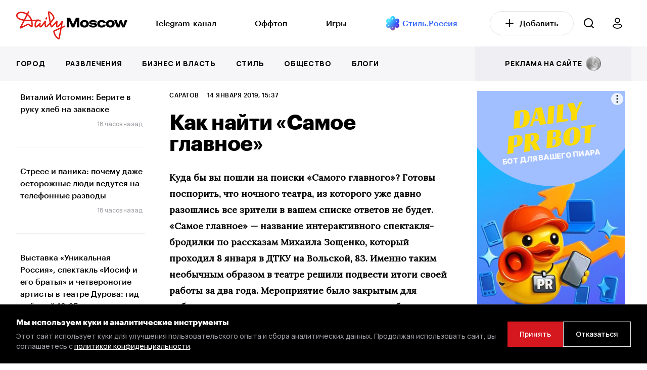

--- FILE ---
content_type: text/html; charset=UTF-8
request_url: https://dailymoscow.ru/saratov/90027-kak-naiti-samoe-glavnoe
body_size: 22654
content:
<!DOCTYPE html>
<html lang="ru">

<head itemscope itemtype="http://schema.org/WPHeader">


    <style>
        /* Стили для заглушки */
        .preloader {
            position: fixed;
            top: 0;
            left: 0;
            width: 100%;
            height: 100%;
            background: #fff;
            display: flex;
            justify-content: center;
            align-items: center;
            z-index: 9999999; /* Поверх всех элементов */
            opacity: 1;
            visibility: visible;
            transition: opacity 0.2s ease, visibility 0.3s ease; /* Плавное исчезновение */
        }

        .preloader.hidden {
            opacity: 0;
            visibility: hidden;
        }

        /* Скрыть заглушку через некоторое время, даже если JS не работает */
        @keyframes hidePreloader {
            from {
                opacity: 1;
            }
            to {
                opacity: 0;
                visibility: hidden;
            }
        }

        .preloader-fallback {
            animation: hidePreloader 4s forwards; /* Настраиваем время анимации по необходимости */
        }
    </style>

    <noscript>
        <style>
            .preloader {
                display: none;
            }
        </style>
    </noscript>
    <script>
        document.addEventListener('DOMContentLoaded', function() {
            var preloader = document.getElementById('preloader');
            preloader.classList.add('hidden');

            // Убираем элемент из DOM после завершения анимации
            setTimeout(function() {
                preloader.style.display = 'none';
            }, 300); // Время должно совпадать с transition из CSS
        });

        // Убираем класс preloader-fallback при включенном JavaScript
        document.documentElement.classList.remove('preloader-fallback');
    </script>



    <base href="/">
    <meta charset="utf-8">
    <title itemprop="headline">Как найти «Самое главное»</title>
            <meta name="description" content="Куда бы вы пошли на поиски «Самого главного»? Готовы поспорить, что ночного театра, из которого уже давно разошлись все зрители в вашем...">
        <meta itemprop="description" content="Куда бы вы пошли на поиски «Самого главного»? Готовы поспорить, что ночного театра, из которого уже давно разошлись все зрители в вашем...">
        <meta http-equiv="X-UA-Compatible" content="IE=edge">
    <meta name="viewport" content="width=device-width, initial-scale=1, maximum-scale=5">
    <meta name="csrf-token" content="pkCOKRjG5KiRhhREw0x37wcEhDm9zma2XiDueTz0">

    
    <meta name="yandex-verification" content="5e3d61569ea9c66b"/>
    <meta name="yandex-verification" content="f7c895df610054c9"/>
    <meta name="google-site-verification" content="Sk0n0gapdqEG3Rm-o_zmEgAOwVINGl5KozXAuC1O76M"/>
    <meta name="pmail-verification" content="e45860f088597153169d59d1d3ca0b12">
    <meta name="verify-admitad" content="6d3531b7be"/>
    <meta name="verification" content="b150cb0729a69d83780d0b029847f4"/>

    

    <script src="https://dailymoscow.ru/js/jq.js?v=v1.5.7"></script>

    <!-- Favicon -->
    <link rel="apple-touch-icon" sizes="57x57" href="/favicon/apple-icon-57x57.png">
    <link rel="apple-touch-icon" sizes="60x60" href="/favicon/apple-icon-60x60.png">
    <link rel="apple-touch-icon" sizes="72x72" href="/favicon/apple-icon-72x72.png">
    <link rel="apple-touch-icon" sizes="76x76" href="/favicon/apple-icon-76x76.png">
    <link rel="apple-touch-icon" sizes="114x114" href="/favicon/apple-icon-114x114.png">
    <link rel="apple-touch-icon" sizes="120x120" href="/favicon/apple-icon-120x120.png">
    <link rel="apple-touch-icon" sizes="144x144" href="/favicon/apple-icon-144x144.png">
    <link rel="apple-touch-icon" sizes="152x152" href="/favicon/apple-icon-152x152.png">
    <link rel="apple-touch-icon" sizes="180x180" href="/favicon/apple-icon-180x180.png">
    <link rel="icon" type="image/png" sizes="192x192" href="/favicon/android-icon-192x192.png">
    <link rel="icon" type="image/png" sizes="32x32" href="/favicon/favicon-32x32.png">
    <link rel="icon" type="image/png" sizes="96x96" href="/favicon/favicon-96x96.png">
    <link rel="icon" type="image/png" sizes="16x16" href="/favicon/favicon-16x16.png">
    <meta name="msapplication-TileImage" content="/favicon/ms-icon-144x144.png">

    <link rel="manifest" href="/favicon/site.webmanifest">
    <link rel="shortcut icon" href="/favicon/favicon.ico">

    <meta name="msapplication-TileColor" content="#000000">
    <meta name="msapplication-config" content="/favicon/browserconfig.xml">
    <meta name="theme-color" content="#ffffff">
    <!-- End Favicon -->

            <meta property="og:title" content="Как найти «Самое главное»">
        <meta property="og:description"
              content="Куда бы вы пошли на поиски «Самого главного»? Готовы поспорить, что ночного театра, из которого уже давно разошлись все зрители в вашем...">
        <meta property="og:image" content="https://dailymoscow.ru/saratov/90027-kak-naiti-samoe-glavnoe/og-img">
        <meta property="vk:image" content="https://dailymoscow.ru/saratov/90027-kak-naiti-samoe-glavnoe/og-img">
                    <meta property="og:image:width" content="1200">
            <meta property="og:image:height" content="630">
            <meta property="vk:image:width" content="1200">
            <meta property="vk:image:height" content="630">
                <meta property="og:type" content="article">
        <meta property="og:url" content="https://dailymoscow.ru/saratov/90027-kak-naiti-samoe-glavnoe">

                    <meta property="article:author"
                  content="Редакция Daily Moscow">
            <meta property="article:author"
                  content="https://dailymoscow.ru/pro/DM">
        
                                                <meta property="og:article:published_time" content="2019-01-14T15:37:57+03:00">
                                                            <meta property="og:article:section" content="Саратов">
                                                    
        <link rel="canonical" href="https://dailymoscow.ru/saratov/90027-kak-naiti-samoe-glavnoe">
                    <meta property="relap:article" content="false">
                            <meta name="relap-image"
                  content="https://static.dailymoscow.ru/storage/uploads/saratov/2019/01/azIEclxjyT0.jpg">
            
    

    <link rel="preload" href="https://fonts.googleapis.com/css2?family=Lora:wght@400&family=Manrope:wght@500;600;800&display=swap" as="style">
    <link rel="stylesheet" href="https://fonts.googleapis.com/css2?family=Lora:wght@400&family=Manrope:wght@500;600;800&display=swap">


        

        <style>

            .video-container {
                display: block;
                position: relative;
                width: 100%;
                padding-bottom: 56.25%; /* Задайте соотношение сторон видео (обычно 16:9 - 9 / 16 * 100 = 56.25%) */
            }

            .video-container .video-js {
                position: absolute;
                top: 0;
                left: 0;
                width: 100%;
                height: 100%;
            }
        </style>
    

    <link href="https://dailymoscow.ru/css/app.css?v=v1.5.7" rel="preload" as="style">
    <link href="https://dailymoscow.ru/css/main.css?v=v1.5.7" rel="preload" as="style">

    <link rel="stylesheet" href="https://dailymoscow.ru/css/app.css?v=v1.5.7">
    <link rel="stylesheet" href="https://dailymoscow.ru/css/main.css?v=v1.5.7">


    <meta name="theme-color" content="#000">
    <meta name="msapplication-navbutton-color" content="#000">
    <meta name="apple-mobile-web-app-status-bar-style" content="#000">
    <meta name='wmail-verification' content='dd35b1f01b6b8765455e3b0453a36cb9' />
<meta name="yandex-verification" content="ac25fb95b89b05ad" />
<meta name="yandex-verification" content="b1851cefd567e0e9" />
<meta name="zen-verification" content="qI3GMvsVNjO8oImkWaOXMZTx3Y3NVgFyR6qX7iEsfS52pppCYGCEyRfRA1oaBect" />
<meta name="zen-verification" content="SwwEN6BGSLzfueIlQQlqwS7JJ9hlUaZmBABpbklOEcoS25643PMG5Hl1QeEIYhvd" />
<link rel="preload" href="/fonts/Graphik-Medium-Web.woff" as="font" type="font/woff" crossorigin>
<link rel="preload" href="/fonts/Graphik-Bold-Web.woff" as="font" type="font/woff" crossorigin>

<style>
.widgets .widget-item {
    border: 0px solid rgba(255, 255, 255, 0);
}
</style>

<!-- Yandex.RTB -->
<script>window.yaContextCb=window.yaContextCb||[]</script>
<script src="https://yandex.ru/ads/system/context.js" async></script>

    				<script type="application/ld+json">{
    "@context": "https://schema.org",
    "@type": "Organization",
    "name": "Daily Moscow",
    "url": "https://dailymoscow.ru",
    "logo": "https://dailymoscow.ru/img/og-image.jpg",
    "sameAs": [],
    "@id": "https://dailymoscow.ru/#org",
    "address": {
        "@type": "PostalAddress",
        "addressCountry": "RU"
    },
    "areaServed": "RU"
}</script><script type="application/ld+json">{
    "@context": "https://schema.org",
    "@type": "WebSite",
    "name": "Daily Moscow",
    "url": "https://dailymoscow.ru",
    "@id": "https://dailymoscow.ru/#website",
    "publisher": {
        "@type": "Organization",
        "@id": "https://dailymoscow.ru/#org"
    },
    "potentialAction": {
        "@type": "SearchAction",
        "target": "https://dailymoscow.ru/search?q={search_term_string}",
        "queryInput": "required name=search_term_string"
    }
}</script><script type="application/ld+json">{
    "@context": "https://schema.org",
    "@type": "Person",
    "name": "Редакция Daily Moscow",
    "url": "https://dailymoscow.ru/pro/DM",
    "image": "/storage/user/3a7998adfded7df7b1919dc302aa925c.jpg"
}</script><script type="application/ld+json">{
    "@context": "https://schema.org",
    "@type": "NewsArticle",
    "@id": "25671",
    "headline": "Как найти «Самое главное»",
    "description": "Куда бы вы пошли на поиски «Самого главного»? Готовы поспорить, что ночного театра, из которого уже давно разошлись все зрители в вашем...",
    "datePublished": "2019-01-14T15:37:57+03:00",
    "dateModified": "2019-01-14T15:37:57+03:00",
    "dateCreated": "2019-01-14T15:37:57+03:00",
    "mainEntityOfPage": {
        "@id": "https://dailymoscow.ru/saratov/90027-kak-naiti-samoe-glavnoe#webpage"
    },
    "image": [
        "https://dailymoscow.ru/storage/uploads/saratov/2019/01/azIEclxjyT0.jpg"
    ],
    "thumbnailUrl": "https://dailymoscow.ru/storage/uploads/saratov/2019/01/azIEclxjyT0.jpg",
    "keywords": [],
    "isAccessibleForFree": true,
    "author": {
        "@type": "Person",
        "name": "Редакция Daily Moscow",
        "url": "https://dailymoscow.ru/pro/DM",
        "image": "/storage/user/3a7998adfded7df7b1919dc302aa925c.jpg"
    },
    "publisher": {
        "@type": "Organization",
        "@id": "https://dailymoscow.ru/#org"
    },
    "articleSection": "Саратов",
    "inLanguage": "ru",
    "articleBody": "Куда бы вы пошли на поиски «Самого главного»? Готовы поспорить, что ночного театра, из которого уже давно разошлись все зрители в вашем списке ответов не будет. «Самое главное» — название интерактивного спектакля-бродилки по рассказам Михаила Зощенко, который проходил 8 января в…"
}</script><script type="application/ld+json">{
    "@context": "https://schema.org",
    "@type": "WebPage",
    "url": "https://dailymoscow.ru/saratov/90027-kak-naiti-samoe-glavnoe",
    "@id": "https://dailymoscow.ru/saratov/90027-kak-naiti-samoe-glavnoe#webpage",
    "headline": "Как найти «Самое главное»",
    "description": "Куда бы вы пошли на поиски «Самого главного»? Готовы поспорить, что ночного театра, из которого уже давно разошлись все зрители в вашем...",
    "inLanguage": "ru",
    "isPartOf": {
        "@type": "WebSite",
        "@id": "https://dailymoscow.ru/#website"
    },
    "about": {
        "@type": "Organization",
        "@id": "https://dailymoscow.ru/#org"
    },
    "breadcrumb": {
        "@type": "BreadcrumbList",
        "itemListElement": [
            {
                "@type": "ListItem",
                "position": 1,
                "name": "Главная",
                "item": "https://dailymoscow.ru"
            },
            {
                "@type": "ListItem",
                "position": 2,
                "name": "Саратов",
                "item": "https://dailymoscow.ru/saratov"
            },
            {
                "@type": "ListItem",
                "position": 3,
                "name": "Как найти «Самое главное»",
                "item": "https://dailymoscow.ru/saratov/90027-kak-naiti-samoe-glavnoe"
            }
        ]
    }
}</script>
</head>

<body class="">
<div class="preloader" id="preloader">
	&nbsp;
</div>




	<div class="search search-right">
    <div class="search-top search-right-top">
        
			<label for="search">Поиск</label>
            <div class="search-form search-right-form">
                <div class="search-ico search-right-ico">
                    <svg width="20" height="20" viewBox="0 0 20 20" fill="none" xmlns="http://www.w3.org/2000/svg"><path fill-rule="evenodd" clip-rule="evenodd" d="M0 9C0 13.9706 4.02944 18 9 18C11.125 18 13.078 17.2635 14.6176 16.0319L18.2928 19.7071C18.6833 20.0976 19.3165 20.0976 19.707 19.7071C20.0975 19.3166 20.0975 18.6834 19.707 18.2929L16.0319 14.6177C17.2635 13.0781 18 11.125 18 9C18 4.02944 13.9706 0 9 0C4.02944 0 0 4.02944 0 9ZM2 9C2 12.866 5.13401 16 9 16C12.866 16 16 12.866 16 9C16 5.13401 12.866 2 9 2C5.13401 2 2 5.13401 2 9Z" fill="white"/></svg>
                </div>
                <input type="text" id="search" data-url="https://dailymoscow.ru/search" autocomplete="off">
                <div class="search-close search-right-close">
                    <svg width="18" height="18" viewBox="0 0 18 18" fill="none" xmlns="http://www.w3.org/2000/svg"><path d="M1.70711 0.514573C1.31658 0.124049 0.683418 0.124048 0.292893 0.514573C-0.0976313 0.905098 -0.0976309 1.53826 0.292893 1.92879L7.36411 9L0.293185 16.0709C-0.0973389 16.4614 -0.0973396 17.0946 0.293185 17.4851C0.68371 17.8757 1.31687 17.8757 1.7074 17.4851L8.77832 10.4142L15.8492 17.4851C16.2398 17.8757 16.8729 17.8757 17.2635 17.4851C17.654 17.0946 17.654 16.4614 17.2635 16.0709L10.1925 9L17.2637 1.92879C17.6543 1.53826 17.6543 0.905098 17.2637 0.514573C16.8732 0.124048 16.2401 0.124049 15.8495 0.514573L8.77832 7.58579L1.70711 0.514573Z" fill="#7B7B81"/></svg>
                </div>
            </div>
        
    </div>
    <div class="search-wrap search-right-wrap">
        <div class="search-over search-right-over" id="search_results"></div>
    </div>
</div>
	<!-- start header -->
<header class="header header-news news ">
	<div class="header-bg header-news-bg"></div>
	<div class="header-top header-news-top">
		<div class="wrapper">

			<div class="header-bar header-news-bar">
				<span></span>
			</div>


			<div class="header-logo header-news-logo">
			</div>

			<div class="header-news-first-menu only-d">
				<div class="wrapper only-d-px-0">
					<a href="https://dailymoscow.ru">
						<img
							class="logo"
							src="https://dailymoscow.ru/img/logo.svg"
							alt="DailyMoscow"
							loading="lazy" decoding="async" fetchpriority="low"
						>
					</a>

					<div class="header-news-menu" itemscope itemtype="http://schema.org/SiteNavigationElement">
						<ul class="header-news-list" itemprop="about" itemscope itemtype="http://schema.org/ItemList">
															<li itemprop="itemListElement" itemscope itemtype="http://schema.org/ItemList">
																			<a itemprop="url"
										   href="https://t.me/dailymoscowru" target="_blank">Telegram-канал</a>
										<meta itemprop="name" content="Telegram-канал">
																	</li>
															<li itemprop="itemListElement" itemscope itemtype="http://schema.org/ItemList">
																			<a itemprop="url"
										   href="/wtf">Оффтоп</a>
										<meta itemprop="name" content="Оффтоп">
																	</li>
															<li itemprop="itemListElement" itemscope itemtype="http://schema.org/ItemList">
																			<a itemprop="url"
										   href="/games">Игры</a>
										<meta itemprop="name" content="Игры">
																	</li>
															<li itemprop="itemListElement" itemscope itemtype="http://schema.org/ItemList">
																			<a href="http://t.me/stylerussia_tg" target="_blank"><img alt="Стиль.Россия" height="24" src="https://dailymoscow.ru/img/style.russia5.png" width="24" loading="lazy" decoding="async" fetchpriority="low"></a>&nbsp;<a href="http://t.me/stylerussia_tg" target="_blank"><span style="color:#3366ff">Стиль.Россия</span></a>
																	</li>
													</ul>
					</div>

					<a class="btn" href="https://dailymoscow.ru/press/blog">
						<svg width="16" height="16" viewBox="0 0 16 16" fill="none" xmlns="http://www.w3.org/2000/svg">
							<path d="M8 1V15M1 8H15" stroke="black" stroke-width="2" stroke-linecap="round" stroke-linejoin="round"/>
						</svg>&nbsp;&nbsp;&nbsp;Добавить
					</a>

					<div class="header-search header-news-search only-d">
						<svg width="20" height="20" viewBox="0 0 20 20" fill="none" xmlns="http://www.w3.org/2000/svg">
							<path fill-rule="evenodd" clip-rule="evenodd"
							      d="M0 9C0 13.9706 4.02944 18 9 18C11.125 18 13.078 17.2635 14.6176 16.0319L18.2928 19.7071C18.6833 20.0976 19.3165 20.0976 19.707 19.7071C20.0975 19.3166 20.0975 18.6834 19.707 18.2929L16.0319 14.6177C17.2635 13.0781 18 11.125 18 9C18 4.02944 13.9706 0 9 0C4.02944 0 0 4.02944 0 9ZM2 9C2 12.866 5.13401 16 9 16C12.866 16 16 12.866 16 9C16 5.13401 12.866 2 9 2C5.13401 2 2 5.13401 2 9Z"
							      fill="black"/>
						</svg>
					</div>

					<a class="btn-user only-d" href="https://dailymoscow.ru/press">
						<svg width="19" height="22" viewBox="0 0 19 22" fill="none" xmlns="http://www.w3.org/2000/svg">
							<path
								d="M9.5 1C10.6723 1 11.7965 1.46712 12.6254 2.29862C13.4543 3.13011 13.92 4.25786 13.92 5.43377C13.92 6.01602 13.8057 6.59259 13.5836 7.13052C13.3614 7.66845 13.0358 8.15721 12.6254 8.56892C12.215 8.98064 11.7277 9.30725 11.1915 9.53007C10.6552 9.75289 10.0804 9.86758 9.5 9.86758C8.91956 9.86758 8.3448 9.75289 7.80854 9.53007C7.27228 9.30725 6.78502 8.98064 6.37458 8.56892C5.96415 8.15721 5.63858 7.66845 5.41645 7.13052C5.19432 6.59259 5.08 6.01602 5.08 5.43377C5.08 4.25786 5.54568 3.13011 6.37459 2.29862C7.2035 1.46712 8.32774 1 9.5 1ZM9.5 12.6786C14.1944 12.6786 18 14.3583 18 16.4303C18 18.5023 14.1944 21 9.5 21C4.80558 21 0.999995 18.5023 1 16.4303C0.999995 14.3583 4.80558 12.6786 9.5 12.6786Z"
								stroke="black" stroke-width="1.8" stroke-linecap="round" stroke-linejoin="round"/>
						</svg>
					</a>


				</div>
			</div>


			<div class="header-search header-news-search only-m">
				<svg width="20" height="20" viewBox="0 0 20 20" fill="none" xmlns="http://www.w3.org/2000/svg">
					<path fill-rule="evenodd" clip-rule="evenodd"
					      d="M0 9C0 13.9706 4.02944 18 9 18C11.125 18 13.078 17.2635 14.6176 16.0319L18.2928 19.7071C18.6833 20.0976 19.3165 20.0976 19.707 19.7071C20.0975 19.3166 20.0975 18.6834 19.707 18.2929L16.0319 14.6177C17.2635 13.0781 18 11.125 18 9C18 4.02944 13.9706 0 9 0C4.02944 0 0 4.02944 0 9ZM2 9C2 12.866 5.13401 16 9 16C12.866 16 16 12.866 16 9C16 5.13401 12.866 2 9 2C5.13401 2 2 5.13401 2 9Z"
					      fill="black"/>
				</svg>
			</div>


			<a href="https://dailymoscow.ru" class="logo logo-mob">
				<img src="https://dailymoscow.ru/img/logo.svg" alt="DailyMoscow Mobile">
			</a>


		</div>
	</div>
	<div class="header-bottom header-news-bottom" id="navbar">

		<div class="wrapper">
			<div class="header-news-menu" itemscope itemtype="http://schema.org/SiteNavigationElement">
				<ul class="header-list header-news-list header-news-list" itemprop="about" itemscope itemtype="http://schema.org/ItemList">
											<li itemprop="itemListElement" itemscope itemtype="http://schema.org/ItemList">
															<a itemprop="url"
								   href="/city">Город</a>
								<meta itemprop="name" content="Город">
													</li>
											<li itemprop="itemListElement" itemscope itemtype="http://schema.org/ItemList">
															<a itemprop="url"
								   href="/fun">Развлечения</a>
								<meta itemprop="name" content="Развлечения">
													</li>
											<li itemprop="itemListElement" itemscope itemtype="http://schema.org/ItemList">
															<a itemprop="url"
								   href="/business-and-finance" target="_blank">Бизнес и власть</a>
								<meta itemprop="name" content="Бизнес и власть">
													</li>
											<li itemprop="itemListElement" itemscope itemtype="http://schema.org/ItemList">
															<a itemprop="url"
								   href="/style" target="_blank">Стиль</a>
								<meta itemprop="name" content="Стиль">
													</li>
											<li itemprop="itemListElement" itemscope itemtype="http://schema.org/ItemList">
															<a itemprop="url"
								   href="/society" target="_blank">Общество</a>
								<meta itemprop="name" content="Общество">
													</li>
											<li itemprop="itemListElement" itemscope itemtype="http://schema.org/ItemList">
															<a itemprop="url"
								   href="/author" target="_blank">Блоги</a>
								<meta itemprop="name" content="Блоги">
													</li>
										<li class="header-news-list-end-item">
						<a href="https://dailymoscow.ru/press/publications">
							<span>реклама на сайте &nbsp;</span> <img src="https://dailymoscow.ru/img/rouble.svg" alt="реклама">
						</a>
					</li>

					<li class="only-m">
						<a href="https://dailymoscow.ru/press/blog" rel="sidebar">
							Добавить статью
						</a>
					</li>

				</ul>
			</div>
		</div>

	</div>
</header>
<!-- end header -->


<div itemscope itemtype="http://schema.org/WebPage">
			<!-- start category -->
	<section class="main category news page-news">
			<div class="wrapper" id="news_wrapper">
			<div class="main-wrap">
				<div class="main-row">

					<div class="main-sidebar left">
	<div class="sticky">
		<div class="sidebar__inner">
							<div class="">
					
											<div class="post pt-0">
							<div class="post-wrap">
								<a href="https://dailymoscow.ru/quote/vitaliy-istomin-berite-v-ruku-hleb-na-zakvaske" class="post-row">
																			<span class="post-title">
											Виталий Истомин: Берите в руку хлеб на закваске
										</span>
																	</a>
							</div>
															<span class="date">18 часов назад</span>
													</div>
																	<div class="post">
							<div class="post-wrap">
								<a href="https://dailymoscow.ru/society/stress-i-panika-pochemu-dazhe-ostorozhnye-lyudi-vedutsya-na-telefonnye-razvody" class="post-row">
																			<span class="post-title">
											Стресс и паника: почему даже осторожные люди ведутся на телефонные разводы
										</span>
																	</a>
							</div>
															<span class="date">18 часов назад</span>
													</div>
																	<div class="post">
							<div class="post-wrap">
								<a href="https://dailymoscow.ru/afisha/vystavka-unikalnaya-rossiya-spektakl-iosif-i-ego-bratya-i-chetveronogie-artisty-v-teatre-durova-gid-sobytiy-19-25-yanvarya" class="post-row">
																			<span class="post-title">
											Выставка «Уникальная Россия», спектакль «Иосиф и его братья» и четвероногие артисты в театре Дурова: гид событий 19-25 января
										</span>
																	</a>
							</div>
															<span class="date">19 часов назад</span>
													</div>
																														<div class="post">
							<div class="post-wrap">
								<a href="https://dailymoscow.ru/dobro/fond-semya-vmeste-prisoedinilsya-k-partnerskoy-programme-daily-moscow" class="post-row">
																			<span class="post-title">
											Фонд «Семья Вместе» присоединился к партнерской программе Daily Moscow
										</span>
																	</a>
							</div>
															<span class="date">21 час назад</span>
													</div>
																	<div class="post">
							<div class="post-wrap">
								<a href="https://dailymoscow.ru/news/gonorary-olgi-buzovoy-posle-novogodnih-prazdnikov-mogut-snizitsya-pochti-vdvoe" class="post-row">
																			<span class="post-title no_news">
											Гонорары Ольги Бузовой после новогодних праздников могут снизиться почти вдвое
										</span>
																	</a>
							</div>
															<span class="date">21 час назад</span>
													</div>
																	<div class="post">
							<div class="post-wrap">
								<a href="https://dailymoscow.ru/news/prodyuser-nazval-maksimalnye-gonorary-anastasii-volochkovoy-za-chastnye-meropriyatiya" class="post-row">
																			<span class="post-title no_news">
											Продюсер назвал максимальные гонорары Анастасии Волочковой за частные мероприятия
										</span>
																	</a>
							</div>
															<span class="date">21 час назад</span>
													</div>
																	<div class="post">
							<div class="post-wrap">
								<a href="https://dailymoscow.ru/news/eksperty-nazvali-klyuchevoy-faktor-vosstanovleniya-rezhima-u-malyshey-posle-prazdnikov" class="post-row">
																			<span class="post-title no_news">
											Эксперты назвали ключевой фактор восстановления режима у малышей после праздников
										</span>
																	</a>
							</div>
															<span class="date">22 часа назад</span>
													</div>
																	<div class="post">
							<div class="post-wrap">
								<a href="https://dailymoscow.ru/pr/chebotina-mia-boyko-ili-novaya-muza-o-kom-novyy-trek-yuriya-kiseleva" class="post-row">
																			<span class="post-title">
											Чеботина, Миа Бойко или новая муза: о ком новый трек Юрия Киселёва
										</span>
																	</a>
							</div>
															<span class="date">22 часа назад</span>
													</div>
																														<div class="post">
							<div class="post-wrap">
								<a href="https://dailymoscow.ru/pr/aleksandr-karabanov-udostoen-blagodarnosti-rukovoditelya-administracii-prezidenta-rf" class="post-row">
																			<span class="post-title">
											Александр Карабанов удостоен благодарности Руководителя Администрации Президента РФ
										</span>
																	</a>
							</div>
															<span class="date">1 день назад</span>
													</div>
																	<div class="post">
							<div class="post-wrap">
								<a href="https://dailymoscow.ru/news/gubernator-vorobev-podcherknul-vazhnost-pomoshchi-boycam-svo-i-ih-semyam" class="post-row">
																			<span class="post-title no_news">
											Губернатор Воробьев подчеркнул важность помощи бойцам СВО и их семьям
										</span>
																	</a>
							</div>
															<span class="date">1 день назад</span>
													</div>
																	<div class="post">
							<div class="post-wrap">
								<a href="https://dailymoscow.ru/eat/dofaminovaya-gora-sladkiy-sposob-pobedit-zimnyuyu-handru" class="post-row">
																			<span class="post-title">
											«Дофаминовая гора»: сладкий способ победить зимнюю хандру
										</span>
																	</a>
							</div>
															<span class="date">1 день назад</span>
													</div>
																	<div class="post">
							<div class="post-wrap">
								<a href="https://dailymoscow.ru/news/nechistoty-vmesto-reabilitacii-obshchestvenniki-trebuyut-proverki-saratovskogo-doma-internata" class="post-row">
																			<span class="post-title no_news">
											Нечистоты вместо реабилитации: общественники требуют проверки саратовского дома-интерната
										</span>
																	</a>
							</div>
															<span class="date">1 день назад</span>
													</div>
																	<div class="post">
							<div class="post-wrap">
								<a href="https://dailymoscow.ru/news/larise-dolinoy-grozyat-mnogomillionnye-rashody-iz-za-prinuditelnogo-vyseleniya-iz-kvartiry-v-hamovnikah" class="post-row">
																			<span class="post-title no_news">
											Ларисе Долиной грозят многомиллионные расходы из-за принудительного выселения из квартиры в Хамовниках
										</span>
																	</a>
							</div>
															<span class="date">1 день назад</span>
													</div>
																														<div class="post">
							<div class="post-wrap">
								<a href="https://dailymoscow.ru/news/rossiyane-tratyat-do-10-mln-rubley-na-vip-kreshcheniya-pod-klyuch" class="post-row">
																			<span class="post-title no_news">
											Россияне тратят до 10 млн рублей на VIP-крещения «под ключ»
										</span>
																	</a>
							</div>
															<span class="date">2 дня назад</span>
													</div>
																	<div class="post">
							<div class="post-wrap">
								<a href="https://dailymoscow.ru/news/ekspert-rasskazal-kak-diagramma-ganta-pomogaet-msp-upravlyat-proektami-bez-sryvov-srokov" class="post-row">
																			<span class="post-title no_news">
											Эксперт рассказал, как диаграмма Ганта помогает МСП управлять проектами без срывов сроков
										</span>
																	</a>
							</div>
															<span class="date">2 дня назад</span>
													</div>
																	<div class="post">
							<div class="post-wrap">
								<a href="https://dailymoscow.ru/news/yuliya-i-daniil-brant-proveli-v-moskve-blagotvoritelnyy-festival-nashi-golosa" class="post-row">
																			<span class="post-title no_news">
											Юлия и Даниил Брант провели в Москве благотворительный фестиваль «Наши Голоса»
										</span>
																	</a>
							</div>
															<span class="date">2 дня назад</span>
													</div>
																	<div class="post">
							<div class="post-wrap">
								<a href="https://dailymoscow.ru/news/vrach-kitayskoy-i-klassicheskoy-mediciny-rasskazala-kak-bezopasno-podgotovitsya-k-kupaniyu-v-prorubi" class="post-row">
																			<span class="post-title no_news">
											Врач китайской и классической медицины рассказала, как безопасно подготовиться к купанию в проруби
										</span>
																	</a>
							</div>
															<span class="date">3 дня назад</span>
													</div>
																	<div class="post">
							<div class="post-wrap">
								<a href="https://dailymoscow.ru/author/vladimir-kiselev-pevec-shaman-pohozhe-teryaet-populyarnost" class="post-row">
																			<span class="post-title">
											Владимир Киселев: Певец Shaman, похоже, теряет популярность
										</span>
																	</a>
							</div>
															<span class="date">3 дня назад</span>
													</div>
																														<div class="post">
							<div class="post-wrap">
								<a href="https://dailymoscow.ru/author/tina-kandelaki-posle-tragicheskih-istoriy-s-dovedeniem-podrostka-do-samoubiystva-a-muzhchiny" class="post-row">
																			<span class="post-title">
											Тина Канделаки: Как бы нам не пришлось столкнуться с «эффектом ChatGPT»
										</span>
																	</a>
							</div>
															<span class="date">4 дня назад</span>
													</div>
																	<div class="post">
							<div class="post-wrap">
								<a href="https://dailymoscow.ru/author/ilya-grashchenkov-rkn-centralizuet-upravlenie-internetom-postanovlenie-pravitelstva-rf-1667-utv" class="post-row">
																			<span class="post-title">
											Илья Гращенков: РКН централизует управление интернетом
										</span>
																	</a>
							</div>
															<span class="date">4 дня назад</span>
													</div>
																	<div class="post">
							<div class="post-wrap">
								<a href="https://dailymoscow.ru/news/ekspert-obyasnil-s-chego-nachat-formirovanie-poleznyh-privychek" class="post-row">
																			<span class="post-title no_news">
											Эксперт объяснил, с чего начать формирование полезных привычек
										</span>
																	</a>
							</div>
															<span class="date">4 дня назад</span>
													</div>
																	<div class="post">
							<div class="post-wrap">
								<a href="https://dailymoscow.ru/dobro/blagotvoritelnaya-lyzhnya-samoe-vremya-zhit-proydet-v-den-vseh-vlyublennyh" class="post-row">
																			<span class="post-title">
											Благотворительная лыжня «Самое время жить» пройдет в День всех влюбленных
										</span>
																	</a>
							</div>
															<span class="date">4 дня назад</span>
													</div>
																	<div class="post">
							<div class="post-wrap">
								<a href="https://dailymoscow.ru/quote/artemiy-lebedev-ya-ponyal-chto-nachal-vzroslet-kogda-vpervye-zahotel-sam-pomyt-ruki-pered-edoy" class="post-row">
																			<span class="post-title">
											Артемий Лебедев: Я понял, что начал взрослеть, когда впервые захотел сам помыть руки перед едой
										</span>
																	</a>
							</div>
															<span class="date">4 дня назад</span>
													</div>
																														<div class="post">
							<div class="post-wrap">
								<a href="https://dailymoscow.ru/society/byvshiy-i-druzhba-layfhaki-dlya-sohraneniya-spokoystviya-i-samocennosti" class="post-row">
																			<span class="post-title">
											Бывший и дружба: лайфхаки для сохранения спокойствия и самоценности
										</span>
																	</a>
							</div>
															<span class="date">4 дня назад</span>
													</div>
																	<div class="post">
							<div class="post-wrap">
								<a href="https://dailymoscow.ru/pr/sladkaya-beda-novaya-pesnya-eleny-sever-zazvuchit-na-ntv" class="post-row">
																			<span class="post-title">
											«Сладкая беда»: новая песня Елены Север зазвучит на НТВ
										</span>
																	</a>
							</div>
															<span class="date">4 дня назад</span>
													</div>
																	<div class="post">
							<div class="post-wrap">
								<a href="https://dailymoscow.ru/news/v-stupine-moderniziruyut-kotelnye-obnovyat-stadion-i-realizuyut-bolee-30-investproektov" class="post-row">
																			<span class="post-title no_news">
											В Ступине модернизируют котельные, обновят стадион и реализуют более 30 инвестпроектов
										</span>
																	</a>
							</div>
															<span class="date">4 дня назад</span>
													</div>
																	<div class="post">
							<div class="post-wrap">
								<a href="https://dailymoscow.ru/news/akter-viktor-horinyak-zadolzhal-fns-pochti-1-4-mln-rubley" class="post-row">
																			<span class="post-title no_news">
											Актер Виктор Хориняк задолжал ФНС почти 1,4 млн рублей
										</span>
																	</a>
							</div>
															<span class="date">4 дня назад</span>
													</div>
																	<div class="post">
							<div class="post-wrap">
								<a href="https://dailymoscow.ru/news/klonirovanie-pitomcev-oboydetsya-rossiyanam-v-milliony-rubley" class="post-row">
																			<span class="post-title no_news">
											Клонирование питомцев обойдётся россиянам в миллионы рублей
										</span>
																	</a>
							</div>
															<span class="date">4 дня назад</span>
													</div>
																														<div class="post">
							<div class="post-wrap">
								<a href="https://dailymoscow.ru/news/eksperty-obyasnili-pochemu-vizy-talantov-ostayutsya-glavnym-legalnym-marshrutom-dlya-raboty-i-biznesa-v-ssha" class="post-row">
																			<span class="post-title no_news">
											Эксперты объяснили, почему визы талантов остаются главным легальным маршрутом для работы и бизнеса в США
										</span>
																	</a>
							</div>
															<span class="date">4 дня назад</span>
													</div>
																	<div class="post">
							<div class="post-wrap">
								<a href="https://dailymoscow.ru/news/v-stolice-obyavili-o-zapuske-konkursa-bolshoy-russkiy-stil" class="post-row">
																			<span class="post-title no_news">
											В столице объявили о запуске конкурса «Большой Русский стиль»
										</span>
																	</a>
							</div>
															<span class="date">4 дня назад</span>
													</div>
																	<div class="post">
							<div class="post-wrap">
								<a href="https://dailymoscow.ru/city/miusskaya-snezhnaya-dyuna-kak-ochen-bolshoy-sugrob-stal-mestom-sily-moskvichey" class="post-row">
																			<span class="post-title">
											Миусская снежная дюна: как очень большой сугроб стал местом силы москвичей
										</span>
																	</a>
							</div>
															<span class="date">5 дней назад</span>
													</div>
															</div>
					</div>
	</div>
</div>

					<div class="main-content-block">
						<div class="main-content-fw">
							<div class="main-content two-sidebar" itemprop="mainEntity" itemscope itemtype="http://schema.org/Article">
    <div class="category-info">
        <div class="category-top">

            <div class="category-top-line w-100">
                <a href="https://dailymoscow.ru/saratov" class="category-top-line-item">
        Саратов
    </a>
                <span class="category-top-line-item">
					14 января 2019, 15:37
				</span>
                                <span class="category-top-line-item" title="Просмотров / Views" style="display: none">
					<span id="views_25671"></span>
					<svg height="20" width="20" viewBox="0 0 30 30" style="margin-bottom: -5px;" xmlns="http://www.w3.org/2000/svg">
						<path
                                d="M14.474 10.002c-1.1 0-2.157.462-2.966 1.195-.925.84-1.508 2.047-1.508 3.294 0 .665 1 .688 1 .024 0-.965.466-1.93 1.182-2.58.627-.57 1.47-.908 2.318-.934.655 0 .672-.998-.026-.998zM15 8c-3.86 0-7 3.14-7 7s3.14 7 7 7 7-3.14 7-7-3.14-7-7-7zm0 1c3.32 0 6 2.68 6 6s-2.68 6-6 6-6-2.68-6-6 2.68-6 6-6zm0-3c-4.883 0-8.625 1.953-11.13 4.02-1.254 1.033-2.2 2.095-2.843 2.968-.32.437-.565.826-.736 1.15-.17.325-.29.52-.29.862 0 .34.12.537.29.86.172.326.416.715.737 1.152.642.873 1.59 1.935 2.842 2.968C6.374 22.047 10.116 24 15 24c4.883 0 8.625-1.953 11.13-4.02 1.254-1.033 2.2-2.095 2.843-2.968.32-.437.565-.826.736-1.15.17-.325.29-.52.29-.862 0-.34-.12-.537-.29-.86-.172-.326-.416-.715-.737-1.152-.642-.873-1.59-1.935-2.842-2.968C23.626 7.953 19.884 6 15 6zm0 1c4.617 0 8.125 1.838 10.494 3.79 1.185.978 2.082 1.984 2.674 2.79.296.403.515.758.656 1.024.175.327.136.55 0 .792-.147.263-.36.62-.656 1.024-.592.806-1.49 1.812-2.674 2.79C23.124 21.16 19.617 23 15 23s-8.125-1.838-10.494-3.79c-1.185-.978-2.082-1.984-2.674-2.79-.296-.403-.51-.76-.656-1.024-.14-.25-.17-.485 0-.792.145-.264.36-.62.656-1.024.592-.806 1.49-1.812 2.674-2.79C6.876 8.84 10.383 7 15 7z"/>
					</svg>
				</span>

                            </div>

            <h1 class="category-title" itemprop="headline">
                Как найти «Самое главное»
            </h1>

            <div class="category-top-line pt-4 pb-0 only-m ">
                            </div>
        </div>

        <link itemprop="image"
              href="https://dailymoscow.ru/storage/uploads/saratov/2019/01/azIEclxjyT0.jpg">
        <meta itemprop="identifier" content="25671">
        
        <meta itemprop="datePublished" content="2019-01-14T15:37:57+03:00">
        <meta itemprop="dateModified"
              content="2019-01-14T15:37:57+03:00">
        <meta itemprop="dateCreated"
              content="2019-01-14T15:37:57+03:00">
        <meta itemscope itemprop="mainEntityOfPage" itemType="http://schema.org/WebPage"
              itemid="https://dailymoscow.ru/saratov"/>

                            
        
        
        <div itemprop="articleBody">
            <p><strong>Куда бы вы пошли на поиски «Самого главного»? Готовы поспорить, что ночного театра, из которого уже давно разошлись все зрители в вашем списке ответов не будет. «Самое главное» — название интерактивного спектакля-бродилки по рассказам Михаила Зощенко, который проходил 8 января в ДТКУ на Вольской, 83. Именно таким необычным образом в театре решили подвести итоги своей работы за два года. Мероприятие было закрытым для публики, и зрителями, и участниками спектакля была команда ДТКУ, но мы прокрались в театр под покровом ночи и принесли фоторепортаж с этого необычного события!</strong></p><img src="https://pp.userapi.com/c849032/v849032305/101246/OtiA9Cr5kTA.jpg" loading="lazy" ></img><p>Интерактивный спектакль-бродилка по рассказам Михаила Зощенко «Самое главное» был поставлен при поддержке стипендии Союза театральных деятелей России главным режиссером ДТКУ Алексеем Чернышевым по инсценировке Анастасии Колесниковой.</p><img src="https://pp.userapi.com/c849032/v849032305/101250/Y2_VvCxuKDA.jpg" loading="lazy" ></img><p>После новогодних праздников вся команда ДТКУ присоединяется к Саратовскому ТЮЗу, и показ спектакля «Самое главное» стал своеобразным завершением большого этапа работы под «брендом» ДТКУ и подведением его итогов, а для юных студийцев ещё и своеобразным экзаменом, ведь работа над постановкой велась в лабораторном режиме.</p><img src="https://pp.userapi.com/c849032/v849032305/10125a/9FxtGAJj4vY.jpg" loading="lazy" ></img><p>Спектакль-бродилка «Самое главное» был разделен на четыре эпизода по четырем рассказам Михаила Зощенко для детей. Участники спектакля — юные и взрослые артисты труппы театра, автор постановки – Алексей Чернышев, работавший над спектаклем при участии и поддержке педагогов ДТКУ. Зрителей на спектакле было около 60 человек. Постановка использовала разные жанры и приёмы – звучали заранее записанные голоса, читающие голос «от автора», дети танцевали, пели, показывали пластические номера и играли «в живом плане».</p><img src="https://pp.userapi.com/c849032/v849032305/101264/rLEFrZ2tfVQ.jpg" loading="lazy" ></img><p>Первый эпизод был по рассказу М. Зощенко «Калоши и мороженое», он проходил в гардеробе. Во время действия юные артисты работали с фонариками, танцевали и пели, а также общались со зрителями. Этот эпизод – самый интерактивный в спектакле, в середине рассказа зрители стали его непосредственными участниками, каждый из них получил нарисованную детьми калошу и должен был найти в толпе свою пару. По задумке создателей спектакля двое зрителей, которые так и не смогли отыскать вторые «калоши», стали исполнителями ролей дяди Коли и тёти Оли из рассказа Зощенко, у которых калоши пропадают из-за страсти Лёли и Миньки, героев рассказа, к мороженому.</p><img src="https://pp.userapi.com/c849032/v849032305/10126e/lqEXieOS32E.jpg" loading="lazy" ></img><p>Второй эпизод по рассказу «Самое главное» проходил в зале Малой сцены и был организован в самом привычном театральном формате, в нём было занято больше всего детей, в том числе участники студии «Апельсин», которые исполнили по ходу действия песню группы Pink Floyd «Another Brick in the Wall».  Изюминкой эпизода стал видео-коллаж с детьми, занимающимися в ДТКУ, а также приглашение написать в конце на листе, что они считают самым главным. Среди ответов с большим ответом победила «любовь».</p><img src="https://pp.userapi.com/c849032/v849032305/101296/q7vwjp_WgVc.jpg" loading="lazy" ></img><p>Для третьего рассказа — «Не надо врать» буфет театра преобразился в школьный класс, где разыгралась история из жизни Миньки-школьника. В этом эпизоде особенно выделяются актёрские работы детей, которые в меньшей степени были «поддержаны» закадровым голосом, и больше работали в «живом плане».</p><img src="https://pp.userapi.com/c851536/v851536112/901be/oVo6YoBZf8g.jpg" loading="lazy" ></img><p>Наконец, четвертый рассказ собрал всех участников и зрителей в главное фойе с новогодней елкой. Последним рассказом спектакля стала «Елка» из серии про Лёлю и Миньку, разыграв эту историю у настоящей новогодней красавицы, студийцы стали на некоторое время детьми-гостями рассказа, и как герои Зощенко, получили с ёлки подарки. Ими стали традиционная сладость, конфета, и значок с логотипом ДТКУ — на память.</p><img src="https://pp.userapi.com/c851536/v851536112/901c8/bAUA8ztgun8.jpg" loading="lazy" ></img><p>В заключение спектакля участники студии «Апельсин» исполнили ещё одну финальную песню и Алексей Чернышев сообщил всем собравшимся о планах работать уже под крылом Саратовского ТЮЗа со студийцами над историей Н. Носова «Незнайка на Луне».</p><p><img src="https://pp.userapi.com/c851536/v851536112/901d2/HXTlDuzGFWI.jpg" loading="lazy" ></img>
<p style="text-align: right;"><em>Фото: Алексей Поленов </em></p></p></p>

                    </div>

        

        

        
        <div class="subscribe-news pb-4 only-d">
	<div class="subscribe-news-title only-d">
		Подпишитесь на нас:
	</div>

	<div class="subscribe-news-line">
		<a class="subscribe-news-line-item" target="_blank" title="Дзен.Новости" rel="nofollow" href="https://dzen.ru/news/?favid=254165639">
			<span>Дзен Новости</span>
		</a>

		<a class="subscribe-news-line-item" target="_blank" title="Вконтакте" rel="nofollow" href="https://vk.com/dailymoscowru">
			<span>Вконтакте</span>
		</a>

		<a class="subscribe-news-line-item" target="_blank" title="Telegram" rel="nofollow" href="https://t.me/dailymoscowru">
			<span>Telegram</span>
		</a>

		<a class="subscribe-news-line-item" target="_blank" title="Дзен" rel="nofollow" href="https://dzen.ru/dailymoscow.ru">
			<span>Дзен Канал</span>
		</a>

	</div>
</div>

        <div class="main-ad">
                    </div>
    </div>
</div>
							<div class="main-sidebar right main-sidebar__first main-sidebar__mob">
	<div class="right-sticky">
		<div class="sidebar__inner">
			<div class="category-sidebar in-news">

				<div class="category-advertising" id="474b48592b4895d2c7bc6938b41c3eaf57e2f0a0"><div id="adfox_17559433577354501-474b48592b4895d2c7bc6938b41c3eaf57e2f0a0" style="width:100%; display:flex; align-items:center; justify-content:center;"></div>

<!-- js --><!-- js --></div>				
				
			</div>
			
		</div>
	</div>
</div>
						</div>
						<div class="main-content-fw">
							<div class="main-ad">
																							</div>
						</div>
					</div>


				</div>


				
					<script defer="defer">
												var next_news_url = "https:\/\/dailymoscow.ru\/saratov\/90019-saratovskii-avtodor-obygral-parmu-iz-permi";
												$(document).ready(function() {
							$("#views_25671").load("https://dailymoscow.ru/api/hit/25671?rand=" + Math.random(), function() {
							});
						});

					</script>

									<script>
    // Инициализация блока
    window.yaContextCb.push(() => {
        Ya.adfoxCode.create({
            ownerId: 11637664,
            containerId: 'adfox_17559433577354501-474b48592b4895d2c7bc6938b41c3eaf57e2f0a0',
            params: {
                p1: 'dhflx',
                p2: 'p',
                puid1: ''
            }
        });
    });

    // Функция проверки видимости элемента
    function isVisible(elem) {
        const rect = elem.getBoundingClientRect();
        const windowHeight = (window.innerHeight || document.documentElement.clientHeight);
        const windowWidth = (window.innerWidth || document.documentElement.clientWidth);

        return (
            rect.top < windowHeight &&
            rect.bottom > 0 &&
            rect.left < windowWidth &&
            rect.right > 0
        );
    }

    // Запуск рефреша каждые 31 секунду
    setInterval(() => {

        const id = 'adfox_17559433577354501-474b48592b4895d2c7bc6938b41c3eaf57e2f0a0';
        const block = document.getElementById(id);

        // Если блока нет — прекращаем
        if (!block) return;

        // Проверяем, видим ли он пользователю
        if (isVisible(block)) {
            // Перезагружаем только если был виден
            Ya.adfoxCode.reload(id, { onlyIfWasVisible: true });
        }

    }, 31000);
</script>
<script type="text/javascript">
setInterval(fn_474b48592b4895d2c7bc6938b41c3eaf57e2f0a0, 31000)

function fn_474b48592b4895d2c7bc6938b41c3eaf57e2f0a0() {
  try {
	Ya.adfoxCode.reload('adfox_474b48592b4895d2c7bc6938b41c3eaf57e2f0a0', {onlyIfWasVisible: true});
  } catch (error) {
	console.error('An error occurred:', error);
	// Handle the error here
  }
}
</script>
							</div>

		</div>
	</section>
	<!-- end category -->
</div>


	<!-- start subscription -->
<section class="subscription">
    <div class="wrapper">
        <div class="subscription-info">
            <span>Спасибо, адрес успешно добавлен!</span>
        </div>
        <h3 class="subscription-title">Подпишитесь на еженедельную рассылку</h3>
        <div class="subscription-form">
            <form action="https://dailymoscow.ru" id="subscription" method="post">
                <div class="subscription-form__wrap">
                    <input type="text" name="email" placeholder="Введите ваш email">
                    <button class="main-btn" type="submit" aria-label="Подписаться">
                        <svg width="12" height="12" viewBox="0 0 12 12" fill="none" xmlns="http://www.w3.org/2000/svg"><path d="M6.70711 0.292893C6.31658 -0.0976311 5.68342 -0.0976311 5.29289 0.292893C4.90237 0.683417 4.90237 1.31658 5.29289 1.70711L8.58579 5H1C0.447715 5 0 5.44772 0 6C0 6.55228 0.447715 7 1 7H8.58578L5.29289 10.2929C4.90237 10.6834 4.90237 11.3166 5.29289 11.7071C5.68342 12.0976 6.31658 12.0976 6.70711 11.7071L11.7044 6.70978C11.7163 6.69798 11.7279 6.68588 11.7392 6.6735C11.8049 6.60148 11.8582 6.52219 11.899 6.43837C11.9637 6.306 12 6.15724 12 6C12 5.71829 11.8835 5.46378 11.6961 5.28203L6.70711 0.292893Z" fill="white"/></svg>
                        <span>Подписаться</span>
                        <i class="subscription-animation">
                            <svg width="24" height="24" viewBox="0 0 24 24" fill="none" xmlns="http://www.w3.org/2000/svg"><path d="M12 22C17.5228 22 22 17.5228 22 12C22 6.81417 18.0526 2.55031 12.9986 2.04924C12.449 1.99475 12 1.55228 12 1C12 0.447715 12.4493 -0.00434557 12.9997 0.041049C19.1594 0.549057 24 5.70923 24 12C24 18.6274 18.6274 24 12 24C5.70923 24 0.549057 19.1594 0.041049 12.9997C-0.00434558 12.4493 0.447715 12 1 12C1.55228 12 1.99475 12.449 2.04924 12.9986C2.55031 18.0526 6.81417 22 12 22Z" fill="white"/></svg>
                        </i>
                    </button>
                    <div class="subscription-text"></div>
                </div>
            </form>
        </div>
    </div>
</section>
<!-- end subscription -->

	<!-- start footer -->
<footer class="footer ">
	<div class="wrapper">
		<div class="footer-top">
			<div class="footer-logo">
				<a href="https://dailymoscow.ru">
					<img src="https://dailymoscow.ru/img/logo-footer.svg" alt="DailyMoscow" loading="lazy">
				</a>
			</div>
			<div class="logo logo-mob">
				<a href="https://dailymoscow.ru">
					
					<img src="https://dailymoscow.ru/img/dailymoscow_logotype_blackbg_color.svg" alt="DailyMoscow Mobile">
					<span class="logo-subtitle">Федеральное деловое издание с 2009 года</span>
				</a>
			</div>
			<div class="footer-wrap footer-special-projects only-d">
									<div class="footer-col">
						<a href="https://dailymoscow.ru/special-project/onlayn-igry-i-golovolomki-na-daily-moscow" class="footer-col__row">
							<div class="footer-col__img">
								<img src="/storage/images_cache/96x96/special-projects/2023/02/23/291661dd61952683d376ecec6004188f.jpg"
								     alt="Онлайн игры и головоломки на Daily Moscow"
								     loading="lazy"
								>
							</div>
							<span class="footer-col__title">Онлайн игры и головоломки на Daily Moscow</span>
						</a>
					</div>
									<div class="footer-col">
						<a href="https://dailymoscow.ru/special-project/book-for-look" class="footer-col__row">
							<div class="footer-col__img">
								<img src="/storage/images_cache/96x96/special-projects/2024/03/19/aa23d114908bdff0099a114fa0fb6c55.jpg"
								     alt="МИФ для саморазвития: книги, курсы, вебинары"
								     loading="lazy"
								>
							</div>
							<span class="footer-col__title">МИФ для саморазвития: книги, курсы, вебинары</span>
						</a>
					</div>
									<div class="footer-col">
						<a href="https://dailymoscow.ru/special-project/best-vacation" class="footer-col__row">
							<div class="footer-col__img">
								<img src="/storage/images_cache/96x96/special-projects/2024/03/19/fec83a7ead7e57434aee9edd3687b8c3.jpg"
								     alt="Избранные материалы про путешествия"
								     loading="lazy"
								>
							</div>
							<span class="footer-col__title">Избранные материалы про путешествия</span>
						</a>
					</div>
							</div>
		</div>
		<div class="footer-bottom only-d">
			<div class="footer-row" itemscope itemtype="http://schema.org/SiteNavigationElement">
				<ul class="footer-list" itemprop="about" itemscope itemtype="http://schema.org/ItemList">
											<li itemprop="itemListElement" itemscope itemtype="http://schema.org/ItemList">
							<a itemprop="url" href="/news">Новости</a>
							<meta itemprop="name" content="Новости">
						</li>
											<li itemprop="itemListElement" itemscope itemtype="http://schema.org/ItemList">
							<a itemprop="url" href="/polit">Политика</a>
							<meta itemprop="name" content="Политика">
						</li>
											<li itemprop="itemListElement" itemscope itemtype="http://schema.org/ItemList">
							<a itemprop="url" href="/business-and-finance">Бизнес и финансы</a>
							<meta itemprop="name" content="Бизнес и финансы">
						</li>
											<li itemprop="itemListElement" itemscope itemtype="http://schema.org/ItemList">
							<a itemprop="url" href="/society">Общество</a>
							<meta itemprop="name" content="Общество">
						</li>
											<li itemprop="itemListElement" itemscope itemtype="http://schema.org/ItemList">
							<a itemprop="url" href="/style">Стиль</a>
							<meta itemprop="name" content="Стиль">
						</li>
											<li itemprop="itemListElement" itemscope itemtype="http://schema.org/ItemList">
							<a itemprop="url" href="/author">Блоги</a>
							<meta itemprop="name" content="Блоги">
						</li>
											<li itemprop="itemListElement" itemscope itemtype="http://schema.org/ItemList">
							<a itemprop="url" href="https://dailymoscow.ru/press/publications" target="_blank">Реклама</a>
							<meta itemprop="name" content="Реклама">
						</li>
											<li itemprop="itemListElement" itemscope itemtype="http://schema.org/ItemList">
							<a itemprop="url" href="/about">Об издании</a>
							<meta itemprop="name" content="Об издании">
						</li>
									</ul>
				<ul class="footer-social">
					<!--noindex-->
    <li><a rel="nofollow noopener" href="https://t.me/dailymoscowru"  target="_blank" ><svg width="14" height="12" viewBox="0 0 14 12" fill="none" xmlns="http://www.w3.org/2000/svg"><path d="M0.859084 5.22613L9.19788 1.66421C10.021 1.2932 12.8126 0.105929 12.8126 0.105929C12.8126 0.105929 14.1011 -0.413461 13.9936 0.847947C13.9578 1.36734 13.6717 3.18547 13.3852 5.15177L12.4906 10.9769C12.4906 10.9769 12.419 11.8303 11.8095 11.9786C11.2001 12.127 10.199 11.4592 10.0202 11.3108C9.87707 11.1995 7.33602 9.52985 6.40545 8.71359C6.1549 8.49107 5.86865 8.04571 6.44126 7.52632C7.72969 6.30192 9.26866 4.78066 10.199 3.81602C10.6285 3.37076 11.058 2.33187 9.26856 3.5935L4.22236 7.11829C4.22236 7.11829 3.64965 7.4893 2.57606 7.15541C1.50247 6.82153 0.249849 6.37627 0.249849 6.37627C0.249849 6.37627 -0.609106 5.81976 0.858258 5.22623L0.859084 5.22613Z" fill="white"/></svg></a></li>

    <li><a rel="nofollow noopener" href="https://vk.com/dailymoscowru"  target="_blank" ><svg width="16" height="10" viewBox="0 0 16 10" fill="none" xmlns="http://www.w3.org/2000/svg"><path fill-rule="evenodd" clip-rule="evenodd" d="M7.77209 9.48785H8.69398C8.69398 9.48785 9.03969 9.48785 9.15493 9.26029C9.27017 9.14652 9.27017 8.80519 9.27017 8.80519C9.27017 8.80519 9.27017 7.55365 9.84635 7.32609C10.4225 7.09854 11.2292 8.57763 12.0359 9.14652C12.612 9.60162 13.073 9.48785 13.073 9.48785H15.2625C15.2625 9.48785 16.4149 9.37407 15.8387 8.57763C15.8387 8.46386 15.493 7.89498 14.2254 6.75721C12.8425 5.50567 13.073 5.73323 14.6863 3.57147C15.7234 2.31993 16.0691 1.5235 15.9539 1.18217C15.8387 0.840841 15.1472 0.954617 15.1472 0.954617H12.7273C12.7273 0.954617 12.4968 0.954617 12.3816 0.954617C12.2663 1.06839 12.1511 1.18217 12.1511 1.18217C12.1511 1.18217 11.8054 2.20616 11.2292 3.00259C10.3073 4.93679 9.84635 4.93679 9.61588 4.82301C9.27017 4.59546 9.3854 3.79903 9.3854 3.23014C9.3854 1.5235 9.61588 0.727064 8.80922 0.613288C8.57875 0.499512 8.34827 0.499512 7.65685 0.499512C6.85019 0.499512 6.04353 0.499512 5.69782 0.727064C5.35211 0.840841 5.23688 1.18217 5.35211 1.18217C5.46735 1.18217 5.9283 1.29595 6.04353 1.5235C6.27401 1.86483 6.27401 2.54749 6.27401 2.54749C6.27401 2.54749 6.38924 4.59546 5.9283 4.82301C5.58259 5.05057 5.12164 4.70924 4.19974 3.11637C3.7388 2.20616 3.39309 1.29595 3.39309 1.29595C3.39309 1.29595 3.27785 1.18217 3.16261 1.06839C2.93214 0.954617 2.8169 0.840841 2.8169 0.840841H0.512164C0.512164 0.840841 0.166453 0.840841 0.0512164 0.954617C-0.0640205 1.06839 0.0512164 1.40972 0.0512164 1.40972C0.0512164 1.40972 1.89501 5.50567 3.85403 7.66742C5.69782 9.60162 7.77209 9.48785 7.77209 9.48785Z" fill="white"/></svg></a></li>



    <li><a rel="nofollow noopener" href="https://twitter.com/dailymoscowru"  target="_blank" ><svg width="14" height="12" viewBox="0 0 14 12" fill="none" xmlns="http://www.w3.org/2000/svg"><path d="M4.40272 12C9.68576 12 12.5754 7.38284 12.5754 3.37887C12.5754 3.24772 12.5754 3.11717 12.567 2.98721C13.1291 2.55829 13.6144 2.0272 14 1.41882C13.4758 1.66386 12.9197 1.82455 12.3502 1.89554C12.9499 1.51687 13.3986 0.921288 13.613 0.219634C13.0492 0.57257 12.4324 0.821301 11.7891 0.955095C11.356 0.469327 10.7833 0.147664 10.1594 0.0398822C9.53561 -0.0678997 8.8955 0.0442082 8.33815 0.358858C7.7808 0.673508 7.3373 1.17316 7.07627 1.78049C6.81524 2.38782 6.75123 3.06897 6.89416 3.71854C5.75218 3.65814 4.63501 3.34509 3.61516 2.79971C2.59531 2.25432 1.69559 1.48879 0.9744 0.552807C0.607092 1.21984 0.494592 2.00947 0.659808 2.76092C0.825024 3.51238 1.25553 4.16916 1.86368 4.59754C1.40658 4.58325 0.959436 4.45318 0.56 4.2183C0.56 4.2307 0.56 4.2437 0.56 4.25669C0.560181 4.95625 0.789746 5.6342 1.20976 6.17556C1.62977 6.71693 2.21437 7.08837 2.8644 7.22689C2.44153 7.34855 1.99785 7.36633 1.56744 7.27887C1.75099 7.88093 2.10832 8.40741 2.58948 8.7847C3.07064 9.16198 3.65154 9.37118 4.25096 9.38306C3.23385 10.2263 1.97739 10.684 0.68376 10.6827C0.455226 10.6822 0.226914 10.6676 0 10.639C1.31356 11.5282 2.84195 11.9998 4.40272 11.9976" fill="white"/></svg></a></li>
<!--/noindex-->
				</ul>
			</div>
							<div class="footer-row">
					<ul class="footer-list">
													<li>
								<a href="/static/privacy" target="_blank">Политика конфиденциальности</a>
							</li>
													<li>
								<a href="/static/dogovor-oferty" target="_blank">Оферта</a>
							</li>
													<li>
								<a href="/static/writer" target="_blank">Авторы Daily Moscow</a>
							</li>
													<li>
								<a href="/static/job" target="_blank">Вакансии</a>
							</li>
													<li>
								<a href="/static/special_offer" target="_blank">Скидки и акции</a>
							</li>
													<li>
								<a href="/static/charity" target="_blank">Благотворительность</a>
							</li>
											</ul>
				</div>
						<div class="footer-info">
				<div itemscope itemtype="http://schema.org/Organization">
<p><b>18+ © DailyMoscow.ru </b>— при копировании материалов, активная ссылка на издание обязательна. <br> Для связи с редакцией: <a style="color:#dddddd;" href="mailto:adm@dailymoscow.ru" itemprop="email">adm@dailymoscow.ru</a> <br> +7 999 836-44-02
Рекламные материалы помечены тэгом &laquo;<a href="https://dailymoscow.ru/tag/1318"><span style="color:#ffffff">★ Партнерский материал</span></a>&raquo;</p>
<p>Учредитель: ООО "Типичная Москва" ИНН: 9723209272
ОГРН: 1237700634401 
Главный редактор: Алексеев Б.В.<br>
СМИ ЭЛ № ФС 77 - 78358, выдано 22.05.2020 Федеральной службой по надзору в сфере связи, <br>информационных технологий и массовых коммуникаций (Роскомнадзор)  </p>
</div> 
<div class="footer-logos"> <a href="https://типичная-москва.рф" target="_blank"><img alt="Медиагруппа Типичная москва" height="70" src="https://dailymoscow.ru/storage/images/2024/03/31/1c1b686b2e4c0c0559ef8d53c1e32a26.webp" width="70" loading="lazy"></a> &nbsp; <a href="https://typical-moscow.ru" target="_blank"><img alt="Типичная москва" height="60" src="https://dailymoscow.ru/storage/images/2022/07/11/b3eb258bec8739a4f8f81ee2f252f414.webp" width="190" loading="lazy"></a> &nbsp;<a href="https://dailymoscow.ru/pr/izdaniyu-daily-moscow-vruchili-prestizhnuyu-premiyu-reyting-runeta"><img alt="Рейтинг Рунета" height="60" src="/storage/images/2023/03/04/ba7aaa1ebcbc03d9d2d2c74674f92dad.webp" width="57" loading="lazy" decoding="async" fetchpriority="low"></a></div>
			</div>
		</div>
	</div>
</footer>
<!-- end footer -->

<div id="cookie-consent-banner" class="cookie-consent-banner" style="display: none;">
    <div class="cookie-consent-content">
        <div class="cookie-consent-text">
            <h4>Мы используем куки и аналитические инструменты</h4>
            <p>
                Этот сайт использует куки для улучшения пользовательского опыта и сбора аналитических данных.
                Продолжая использовать сайт, вы соглашаетесь с
                <a href="/static/privacy" target="_blank" class="cookie-consent-link">политикой конфиденциальности</a>.
            </p>
        </div>
        <div class="cookie-consent-actions">
            <button type="button" class="cookie-consent-btn cookie-consent-accept" onclick="handleCookieConsent('accept')">
                Принять
            </button>
            <button type="button" class="cookie-consent-btn cookie-consent-reject" onclick="handleCookieConsent('reject')">
                Отказаться
            </button>
        </div>
    </div>
</div>



<svg style="display: none" xmlns="http://www.w3.org/2000/svg">
	<defs>
		<symbol id="icon-audio" viewBox="0 0 60 61">
			<rect y="0.552612" width="60" height="60" rx="30" fill="black"/>
			<path
				d="M35.1985 45H24.8019C24.2744 45 23.847 44.5678 23.847 44.0344C23.847 43.501 24.2744 43.0688 24.8019 43.0688H35.1985C35.726 43.0688 36.1534 43.501 36.1534 44.0344C36.1534 44.5674 35.7256 45 35.1985 45Z"
				fill="white"/>
			<path
				d="M30.0002 45C29.4727 45 29.0452 44.5678 29.0452 44.0344V38.0592C29.0452 37.5258 29.4727 37.0936 30.0002 37.0936C30.5277 37.0936 30.9551 37.5258 30.9551 38.0592V44.034C30.9548 44.5675 30.5273 45 30.0002 45Z"
				fill="white"/>
			<path
				d="M30.0519 34.6047H29.9481C27.1059 34.6047 24.8019 32.2749 24.8019 29.401V20.2041C24.8019 17.3298 27.1059 15 29.9481 15H30.0519C32.8941 15 35.1981 17.3298 35.1981 20.2038V29.4006C35.1985 32.2749 32.8944 34.6047 30.0519 34.6047Z"
				fill="white"/>
			<path
				d="M30.0519 38.4491H29.9481C27.558 38.4491 25.3109 37.5078 23.6207 35.7991C21.9306 34.09 21 31.8178 21 29.401C21 28.8676 21.4274 28.4354 21.9549 28.4354C22.4824 28.4354 22.9099 28.8676 22.9099 29.401C22.9099 31.302 23.642 33.0894 24.9712 34.4335C26.3008 35.7776 28.068 36.5179 29.9481 36.5179H30.0519C31.932 36.5179 33.6996 35.7776 35.0288 34.4335C36.358 33.0894 37.0901 31.302 37.0901 29.401C37.0901 28.8676 37.5176 28.4354 38.0451 28.4354C38.5726 28.4354 39 28.8676 39 29.401C39 31.8178 38.0691 34.09 36.3793 35.7991C34.6891 37.5081 32.4423 38.4491 30.0519 38.4491Z"
				fill="white"/>
		</symbol>

		<symbol id="icon-video" viewBox="0 0 60 61">
			<rect y="0.552612" width="60" height="60" rx="30" fill="black"/>
			<path d="M40 30.5526L25 39.2129L25 21.8924L40 30.5526Z" fill="white"/>
		</symbol>


		<symbol id="icon-article" viewBox="0 0 60 61">
			<rect y="0.552612" width="60" height="60" rx="30" fill="black"/>
			<path d="M40 35.5526L25 39.2129L25 24.8924L40 49.5526Z" fill="white"/>
		</symbol>

		<symbol id="icon-news" viewBox="0 0 60 61">
			<rect y="0.552612" width="60" height="60" rx="30" fill="black"/>
			<path d="M40 32.5526L25 39.2129L25 27.8924L40 40.5526Z" fill="white"/>
		</symbol>


	</defs>
</svg>


<script src="https://dailymoscow.ru/js/scripts.min.js?v=v1.5.7" defer></script>




<script defer>
	$(function () {
		window.onscroll = function () {
			myFunction()
		};
		var navbar = document.getElementById("navbar");
		var sticky = navbar.offsetTop;

		function myFunction() {
			if (window.innerWidth > 940) {

				if (window.pageYOffset >= sticky) {
					navbar.classList.add("sticky-navbar")
				} else {
					navbar.classList.remove("sticky-navbar");
				}
			}
		}
	});

	$(document).ready(function() {
		// Высота меню
		var menuHeight = $('#navbar').outerHeight();

		$('.scroll-link').on('click', function(e) {
			e.preventDefault();

			// Получаем полный URL из href
			var fullUrl = $(this).attr('href');

			// Извлекаем только часть с якорем
			var anchor = fullUrl.substring(fullUrl.indexOf('#'));

			// Проверяем, существует ли элемент с таким id на странице
			if ($(anchor).length) {
				// Выполняем плавный скролл с отступом
				$('html, body').animate({
					scrollTop: $(anchor).offset().top - menuHeight
				}, 800); // Время анимации в миллисекундах
			} else {
				console.error('Элемент с идентификатором ' + anchor + ' не найден.');
			}
		});
	});
</script>


</body>
</html>
